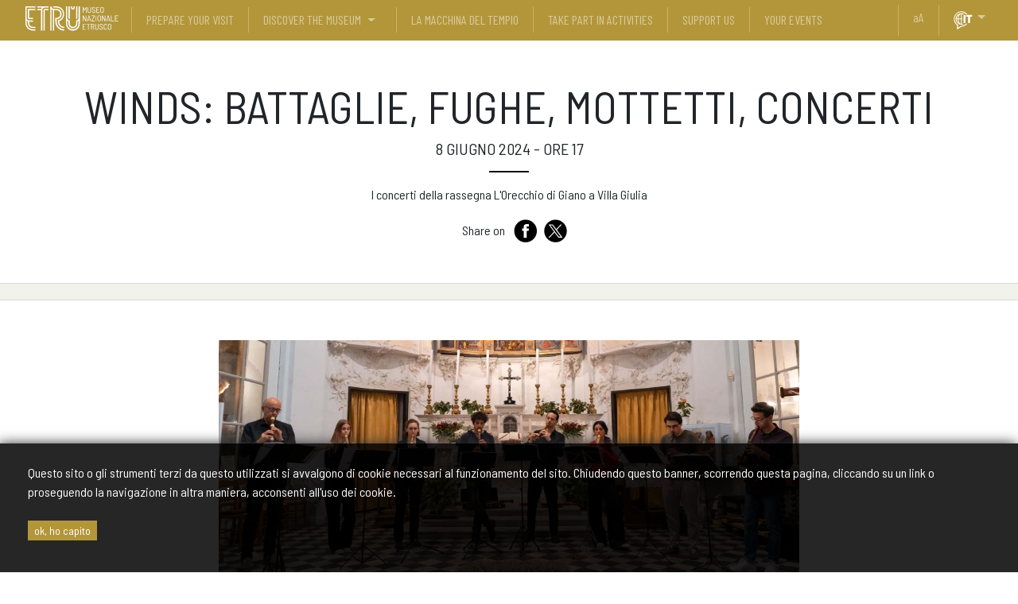

--- FILE ---
content_type: text/html; charset=utf-8
request_url: https://www.museoetru.it/events/winds-battaglie-fughe-mottetti-concerti
body_size: 7474
content:


<!DOCTYPE html>
<html lang="en" prefix="fb: http://www.facebook.com/2008/fbml">
    <head>
        <title>ETRU National Etruscan Museum</title>
        <meta charset="UTF-8">
        <meta name="format-detection" content="telephone=no">
        <meta property="og:locale" content="it_IT" />
        <meta id="metadescription" name="description" content="ETRU National Etruscan Museum of Villa Giulia and Villa Poniatowski in Rome. Prepare your visit. Discover the activities, the Etruscan masterpieces, the work biographies, the things never seen from the archives and deposits, and how to subscribe." >
        <meta name="keywords" content="ETRU, National Etruscan Museum, Villa Giulia, archeology, Sarcophagus of the spouses, Prepare the visit, ETRU season tickets, your events, the museum, Rome, Etruscan museum of Rome, Etruscan Rome" >
        <meta id="ogurl" name="fb_meta_url" property="og:url" content="https://www.museoetru.it/events/winds-battaglie-fughe-mottetti-concerti" >
        <meta id="ogtitle" name="fb_meta_title" property="og:title" content="ETRU National Etruscan Museum" >
        <meta id="ogdescription" name="fb_meta_description" property="og:description" content="ETRU National Etruscan Museum of Villa Giulia and Villa Poniatowski in Rome. Prepare your visit. Discover the activities, the Etruscan masterpieces, the work biographies, the things never seen from the archives and deposits, and how to subscribe." >
        <meta name="fb_meta_type" property="og:type" content="website">
        <meta property="og:site_name" name="fb_meta_name" content="Museo ETRU" >
        <meta id="ogimage" property="og:image" name="fb_meta_image" content="https://www.museoetru.it/files/evento/2024/strumenti_a_fiato.jpg" >

        <link rel="apple-touch-icon" sizes="180x180" href="/static/sito/img/favicon/apple-touch-icon.png">
        <link rel="icon" type="image/png" sizes="32x32" href="/static/sito/img/favicon/favicon-32x32.png">
        <link rel="icon" type="image/png" sizes="16x16" href="/static/sito/img/favicon/favicon-16x16.png">
        <link rel="manifest" href="/site.webmanifest">
        <link rel="mask-icon" href="/static/sito/img/favicon/safari-pinned-tab.svg" color="#b3963a">
        <meta name="msapplication-TileColor" content="#ffffff">
        <meta name="theme-color" content="#ffffff">

        
        <meta property="og:image:type" content="image/jpg" />
        <meta property="og:image:width" content="689" />
        <meta property="og:image:height" content="960" />
        <meta property="og:image:alt" content="ETRU National Etruscan Museum" />
        
        <link rel="image_src" type="image/jpeg" href="https://www.museoetru.it/files/evento/2024/strumenti_a_fiato.jpg" >
        <meta name="twitter:card" content="summary_large_image">
        <meta id="twturl" name="twitter:url" content="https://www.museoetru.it/events/winds-battaglie-fughe-mottetti-concerti">
        <meta name="twitter:title" content="">
        <meta name="twitter:description" content="ETRU National Etruscan Museum of Villa Giulia and Villa Poniatowski in Rome. Prepare your visit. Discover the activities, the Etruscan masterpieces, the work biographies, the things never seen from the archives and deposits, and how to subscribe.">
        <meta name="twitter:image" content="https://www.museoetru.it/files/evento/2024/strumenti_a_fiato.jpg" />
        
        <meta name="viewport" content="width=device-width, initial-scale=1.0, maximum-scale=1.0, user-scalable=no, shrink-to-fit=no">

	   <!-- FONT VARI -->

        <!-- Site CSS -->
        
        <link rel="stylesheet" type="text/css" href="/static/sito/css/main.css?version=v20210107" >
        
        <link rel="stylesheet" type="text/css" href="/static/sito/css/animate.css?version=v20210107" >
        <link rel="stylesheet" type="text/css" href="/static/sito/css/megamenu.css?version=v20210107" >
        <!-- Script Generali CSS -->
        <script src="/static/sito/js/jquery-3.2.1.min.js"></script>
        <script src="/static/sito/js/bootstrap.bundle.min.js"></script>
        

        
            
        
        <!-- Vari script di Google Facebook ed amici contatori -->
        <!-- Global site tag (gtag.js) - Google Analytics -->
        <script async src="https://www.googletagmanager.com/gtag/js?id=UA-23167770-74"></script>
        <script>
        window.dataLayer = window.dataLayer || [];
        function gtag(){dataLayer.push(arguments);}
        gtag('js', new Date());

        gtag('config', 'UA-23167770-74');
        </script>
        
        <link rel="stylesheet" type="text/css" href="/static/cookie_policy/css/cookie-policy.css?version=v20210107" >
        
    </head>
    <body>
         
<div id="confirmCookie">
    <p class="font_16">Questo sito o gli strumenti terzi da questo utilizzati si avvalgono di cookie necessari al funzionamento del sito. Chiudendo questo banner, scorrendo questa pagina, cliccando su un link o proseguendo la navigazione in altra maniera, acconsenti all'uso dei cookie.
	<br /><br /><a href="/cookies/accept-cookie-policy" class="btn-primary btn-sm">ok, ho capito</a> 
    
    </p>
</div>
 
        
        <!-- Nav -->
<nav class="navbar navbar-expand-lg navbar-dark bg-dark fixed-top">
  <div class="container-fluid">
    <a class="navbar-brand" href="/"><img src="/static/sito/img/etru_logo_white.svg" alt="Logo Museo Nazionale Etrusco"></a>
    <button class="navbar-toggler" type="button" data-toggle="collapse" data-target="#navbarResponsive" aria-controls="navbarResponsive" aria-expanded="false" aria-label="Toggle navigation">
      <span class="navbar-toggler-icon"></span>
    </button>
    <div class="collapse navbar-collapse" id="navbarResponsive">


	  <ul class="navbar-nav mr-auto">

      
      <!-- menu item with submenu -->
      
      <li class="nav-item ">
        <a class="flex-sm-fill text-center nav-link" href="/prepare-your-visit">prepare your visit</a>
      </li>
      
      
      <!-- menu item with submenu -->
      

      <li class="nav-item nobottomline">
          <a class="text-center nav-link " href="/discover-the-museum">discover the museum</a>
      </li>

      <!-- submenu -->
      <li class="nav-item noline dropdown megamenu-li">
  			<a href="#" class="text-center nav-link dropdown-toggle" id="navbardrop" data-toggle="dropdown" aria-expanded="false"></a>

  		  			<div class="dropdown-menu megamenu animated fadeIn black-link">
  		  				<div class="container-fluid">
  		  				<div class="row d-flex flex-row pl-5">

                  <div class="menu-submenu d-inline-flex flex-row">
                  
                      
                      <div class="p-2 mr-3">
      		  						<h5 class="mb-0"><a href="#" class="black-link">Atrworks</a></h5>

                        
      		  						<a href="/masterpieces" class="black-link">Masterpieces</a><br />
                        
      		  						<a href="/works" class="black-link">Artworks biographies</a><br />
                        
      		  						<a href="/never-seen-before" class="black-link">Never seen before</a><br />
                        
      		  					</div>
                  
                  
                      
                      <div class="p-2 mr-3">
      		  						<h5 class="mb-0"><a href="#" class="black-link">The Museum</a></h5>

                        
      		  						<a href="/spaces" class="black-link">Spaces</a><br />
                        
      		  						<a href="/history-of-the-museum" class="black-link">History</a><br />
                        
      		  						<a href="https://www.museoetru.it/archaelogical-park-of-Veio" class="black-link">Archaelogical Park of Veio</a><br />
                        
      		  					</div>
                  
                  
                      
                  
                      
                  
                      
                  
                      
                  
                  </div>
                      <div class="menu-colonne pt-2">
                      
                          
                  
                          
                  
                          
                        <a href="/etru-kids" class="black-link">ETRUKids</a><br>


                      
                  
                          
                        <a href="https://www.museoetru.it/etrulab-2026" class="black-link">ETRULab</a><br>


                      
                  
                          
                        <a href="https://www.museoetru.it/etru-in-the-world" class="black-link">ETRU in the World</a><br>


                      
                  
                          
                        <a href="https://www.museoetru.it/etru-at-home-aiser" class="black-link">Aiser - A year with the Etruscan gods</a><br>


                      
                  
                  </div>

  		  				</div>

  		  			</div>

  				</li>



<!-- menu item without submenu -->
      
      
      <!-- menu item with submenu -->
      
      <li class="nav-item ">
        <a class="flex-sm-fill text-center nav-link" href="https://lamacchinadeltempio.it/en/home-en/">La Macchina del Tempio</a>
      </li>
      
      
      <!-- menu item with submenu -->
      
      <li class="nav-item ">
        <a class="flex-sm-fill text-center nav-link" href="/take-part-in-activities">Take part in activities</a>
      </li>
      
      
      <!-- menu item with submenu -->
      
      <li class="nav-item ">
        <a class="flex-sm-fill text-center nav-link" href="/support-us">support us</a>
      </li>
      
      
      <!-- menu item with submenu -->
      
      <li class="nav-item ">
        <a class="flex-sm-fill text-center nav-link" href="/your-events">your events</a>
      </li>
      
      


	  </ul>

	  <ul class="navbar-nav">
	  	<li class="nav-item">
	  		<a class="flex-sm-fill text-center nav-link switch-css-btn" href="#"><span style="text-transform: lowercase;">a</span>A</a>
	  	</li>
	  	<li class="nav-item nobottomline">
	  	  <a class="flex-sm-fill text-center nav-link lang" href="/eventi/winds-battaglie-fughe-mottetti-concerti"><img src="/static/sito/img/ico/etru-icon-lang-it.svg" alt="italiano" width="30" class="ico-whitegrad"></a>
	  	   
	  	</li>
	  	<li class="nav-item dropdown megamenu-li noline">
	  		  <a href="#" class="flex-sm-fill text-center nav-link dropdown-toggle" id="navbardrop-lang" data-toggle="dropdown" aria-expanded="false" role="button"></a>
	  		  <div class="dropdown-menu megamenu animated fadeIn">
	  		  		<div class="container">
	  		  		<div class="row d-flex justify-content-end">
	  		  			<div class="p-2">
	  		  				<a href="/eventi/winds-battaglie-fughe-mottetti-concerti" class="black-link">Italiano</a><br />
	  		  				<a href="/events/winds-battaglie-fughe-mottetti-concerti" class="black-link">English</a><br />
	  		  				<a href="/info-francese" class="black-link">Français</a>
	  		  			</div>
	  		  			<div class="p-2">
	  		    			<a href="/info-greco" class="black-link">ελληνικά</a><br />
                            <a href="/info-chinese" class="black-link">中文</a><br />
							<a href="/info-japanese" class="black-link">日本語</a>
	  		  			</div>
	  		  		</div>
	  		  		</div>
	  		  	</div>
	  		</li>
	  </ul>



    </div>
  </div>
</nav>


        <main>



	<!-- title & intro -->

	<header class="no-img">
		  <div class="container mb-5">

		  	<div class="row justify-content-center text-center">
		  		<div class="col-md-12">
		  		<h1>WINDS: Battaglie, fughe, mottetti, concerti</h1>
		  		<h5>8 Giugno 2024 - ore 17</h5>
		  		<hr class="nera">
		  		<p class="lead"><p>I concerti della rassegna L&#39;Orecchio di Giano a Villa Giulia</p></p>
		  		</div>

		  	</div>

				<div class="row justify-content-center">
					<div class="col-md-12">
						<!-- SHARE BUTTONS -->
<div class="flex-fill flex-row d-flex bd-highlight mt-4 mt-md-0 mt-lg-0 mt-xl-0 justify-content-center">
  <div class="mini ml-3" style="padding-top:5px;">Share on</div>
    <div class="ml-2">
    <a href="https://www.facebook.com/sharer/sharer.php?u=https://www.museoetru.it/events/winds-battaglie-fughe-mottetti-concerti" target="_blank"><img src="/static/sito/img/ico/etru-icon-fb.svg" alt="facebook" class="ico-gold" width="35"></a>


    <a href="https://twitter.com/share?ref_src=https://www.museoetru.it/events/winds-battaglie-fughe-mottetti-concerti" data-show-count="false"><img src="/static/sito/img/ico/etru-icon-tw.svg" alt="twitter" class="ico-gold" width="35"></a><script async src="https://platform.twitter.com/widgets.js" charset="utf-8"></script>
    </div>

</div>
<!-- END SHARE BUTTONS -->

					</div>

				</div>

		  </div>





	</header>


	<div class="break break-grey"></div>


	
    <!--  content -->

			<section class="attivita stacco-top text-lead">
					<div class="container">
						<div class="row mb-5 justify-content-center">
							<div class=" col-sm-12 col-xs-12 col-md-10 col-lg-8 col-xl-8">

							<p><img alt="" class="img-fluid" src="/files/uploads/2024/06/05/cpm.jpg" style="" /></p>

<p><strong>Sabato 8 giugno alle ore 17 </strong>si terr&agrave; il secondo concerto della rassegna <a href="http://www.musicaimmagine.it/orecchio_di_giano_interna.php?id=107"><strong>L&#39;Orecchio di Giano 2024</strong></a> Dialoghi della Antica et Moderna Musica nei giardini di Villa Giulia, a cura di <strong>Musicaimmagine</strong>, con un programma che spazia dal Rinascimento fino al Classicismo, nella formazione di ottetto (doppio consort) di flauti diritti rinascimentali e barocchi.</p>

<p><strong>I Fiati del Collegium Pro Musica</strong>*<br />
Stefano Bagliano, direttore<br />
musiche di Bach, Banchieri, Frescobaldi, G. Gabrieli, Haydn, Sarti</p>

<p>Nell&rsquo;intervallo del concerto &egrave; offerto un momento di musica classica tradizionale indiana con il trio di musicisti Nawab Khan.</p>

<p><strong>Biglietto concerto: &euro;15&nbsp;+ &euro;4 ingresso ai giardini</strong><br />
Biblietto ridotto per gli studenti del Conservatorio &quot;S. Cecilia&quot; di Roma: &euro;5 + &euro;4 ingresso ai giardini</p>

<p><strong>E&#39; richiesta la prenotazione</strong> all&#39;indirizzo mail <a href="mailto:info@musicaimmagine.it?subject=L'Orecchio%20di%20Giano%20a%20Villa%20Giulia"><strong>info@musicaimmagine.it</strong></a> o al numero telefonico <a href="tel:+393286294500"><strong>+393286294500</strong></a></p>

<p>Scarica il<strong> <a href="https://www.museoetru.it/files/uploads/2024/05/24/programma_generale_giano_2024_compressed.pdf">PROGRAMMA 2024</a></strong></p>

<p>*Fondato nel 1990 dal flautista Stefano Bagliano il Collegium Pro Musica &egrave; una formazione a organico variabile (ensemble e orchestra barocca)&nbsp;specializzata nel repertorio barocco, nel cui settore &egrave; uno dei gruppi italiani pi&ugrave; significativi, con oltre 20 registrazioni discografiche e concerti in Europa, USA, Canada, Giappone, Cina, Israele e Turchia.<br />
&nbsp;</p>

							</div>

					<!--  action -->
					


					


						</div>




					</div>

	</section>
	

	

	<div class="container">
		<div class="row">
			<div class="col-md-12 text-center">
				<a href="/events">{ event list }</a>
			</div>



	<!-- ================= Dialoga con il museo
	======================================== -->

	<section>
	<div class="container">
		<div class="row">
			 <div class="col-md-12 pt-5 pt-sm-5 p-lg-5 p-md-5 p-xl-5 text-center">
			 <img src="/static/sito/img/ico/etru-icon-talk-big.svg" alt="let's talk" class="ico-gold ico-med" />
			 <h3 class="strong">Do you want to speak to us?</h3>
			 <h6>Send us your questions or follow us</h6>
			 </div>
		</div>
		<div class="row">
			<div class="col-md-4 pt-5 pt-sm-5 p-lg-5 p-md-5 p-xl-5 text-center">
				<div class="d-flex flex-row justify-content-center">
					<div><a href="https://www.facebook.com/VillaGiuliaRm/" target="_blank"><img src="/static/sito/img/ico/etru-icon-fb.svg" alt="facebook" class="ico-gold" width="55"></a></div>
					<div><a href="https://www.instagram.com/museoetruscovillagiulia" target="_blank"><img src="/static/sito/img/ico/etru-icon-ig.svg" alt="instagram" class="ico-gold" width="55"></a></div>
					<div><a href="https://twitter.com/VillaGiuliaRm" target="_blank"><img src="/static/sito/img/ico/etru-icon-tw.svg" alt="twitter" class="ico-gold" width="55"></a></div>
					
					<div><a href="https://www.youtube.com/@museoetruTV" target="_blank"><img src="/static/sito/img/ico/etru-icon-yt.svg" alt="youtube" class="ico-gold" width="55"></a></div>
				</div>
				<!--<h3 class="strong">seguici sui social</h3>-->
				<p>Follow us on our social</p>
			</div>
			<div class="col-md-4 pt-5 pt-sm-5 p-lg-5 p-md-5 p-xl-5 text-center">
				<!--<h3 class="strong">newsletter</h3>-->
				<a href="https://docs.google.com/forms/d/e/1FAIpQLSd9yeVQzpHaDY_3U_9VX0D_hMeFSU5ThSny62ygbufsg0BfpQ/viewform" target="_blank" class="btn btn-primary btn-lg mb-2 btn-220">newsletter</a>
				<p>Subscribe to our newsletter</p>

			</div>
			<div class="col-md-4 p-5 text-center">
				<!--<h3 class="strong">contatti</h3>-->
				<a href="/contatti" class="btn btn-primary btn-lg mb-2 btn-220">Contact us</a>
				<p>Write to us.<br />Discover who we are and what we do.</p>

			</div>
		</div>

	</div>
</section>



</main>

        <footer>
	<div class="container">
		<div class="row mb-3">
		<div class="col-md-12">
		<a href="#"><img src="/static/sito/img/etru_logo_white.svg" alt="Logo Museo Nazionale Etrusco" width="170"></a>
		</div>
		</div>
		<div class="row mb-5">
			<div class="col-md-5">
				<p><strong>Museo Nazionale Etrusco di Villa Giulia</strong><br />
					Piazzale di Villa Giulia, 9 - 00196 Roma, Italia<br />
				tel. +39 06 3226571  PEC: mn-etru@pec.cultura.gov.it<br />
				email: <a href="mailto:mn-etru@cultura.gov.it">mn-etru@cultura.gov.it</a></p>
				<p class="mt-5"><a href="http://www.beniculturali.it" target="_blank"><img src="/static/sito/img/mic_logo.gif" width="140" alt="Logo Mibac"></a></p>
			</div>
			<div class="col-md-2">
				<ul class="nav flex-column">
					<li><a href="#" data-toggle="modal" data-target="#direttore">Director</a></li>
				
				<li><a href="//www.museoetru.it/mission" target="_blank">Mission</a></li>
				
				<li><a href="//www.museoetru.it/contacts" target="_blank">Contacts</a></li>
				
				<!--<li>Contatti</li>
				<li>Carta dei servizi</li>-->
				</ul>
			</div>
			<div class="col-md-3">
				<ul class="nav flex-column">
				
				<li><a href="http://www.museoetru.it/loan-service" target="_blank">Loan service</a></li>
				
				<li><a href="//www.museoetru.it/your-events" target="_blank">Your events</a></li>
				
				<li><a href="//www.museoetru.it/archives-and-warehouses" target="_blank">Archives, library and warehouses</a></li>
				
				<li><a href="http://www.museoetru.it/agreements" target="_blank">Research agreements</a></li>
				
				<li><a href="https://www.museoetru.it/files/filegallery/2022/carta_dei_servizi_2022.pdf" target="_blank">Service Charter</a></li>
				
				<li><a href="//www.museoetru.it/press-room" target="_blank">Press room</a></li>
				
				<li><a href="https://www.museoetru.it/news" target="_blank">News Archive</a></li>
				
				<!--<li>Ufficio prestiti</li>
				<li>I tuoi eventi</li>
				<li>Archivi, biblioteca e depositi</li>
				<li>Biblioteca</li>
				<li>Convenzioni</li>
				<li>Press Room</li>-->
				</ul>


			</div>
			<div class="col-md-2">
				<ul class="nav flex-column">
				
				<li><a href="http://mnetru.authorityonline.eu/" target="_blank">Amministrazione trasparente</a></li>
				
				<li><a href="http://www.museoetru.it/organigramma" target="_blank">Organigramma</a></li>
				
				<li><a href="http://mnetru.authorityonline.eu/index.php?option=com_content&amp;view=category&amp;id=93&amp;Itemid=260" target="_blank">Bandi e Avvisi</a></li>
				
				<li><a href="http://www.amministrazionemuseoetrusco.it/PortaleAF/" target="_blank">Albo fornitori</a></li>
				
				<li><a href="http://www.museoetru.it/privacy-policy" target="_blank">Privacy policy</a></li>
				
				<li><a href="http://www.museoetru.it/termini-duso" target="_blank">Termini d&#x27;uso</a></li>
				
				<li><a href="http://www.museoetru.it/credits" target="_blank">Credits</a></li>
				
				<li><a href="None" target="_blank">None</a></li>
				
				<!--<li>Amministrazione trasparente</li>
				<li>Organigramma</li>
				<li>Bandi e avvisi</li>
				<li>Albo fornitori</li>
				<li>Privacy Policy</li>
				<li>Termini d'uso</li>
				<li>Accessibilità web</li>-->
				</ul>
			</div>

		</div>
		<div class="row justify-content-center mt-3 mb-3">
			<div class="col-md-12 text-center">
				<p class="mini">© ETRU official site 2026 Piazzale di Villa Giulia 9 – 00196 ROMA</p>
			</div>
		</div>
	</div>

	</footer>


		<!-- ================= modal direttore
		======================================== -->

		<div class="modal" id="direttore" tabindex="-1" role="dialog">
		  <div class="modal-dialog" role="document">
		    <div class="modal-content">
		      <div class="modal-header">
		        <h5 class="modal-title">Avviso al pubblico</h5>
		        <button type="button" class="close" data-dismiss="modal" aria-label="Close">
		          <span aria-hidden="true">&times;</span>
		        </button>
		      </div>
		      <div class="modal-body">
			  	
			  	</div>
		      <div class="modal-footer justify-content-left">
			   
			   
			    <a href="mailto:mn-etru@cultura.gov.it" class="btn btn-primary">write to the Director</a>
		      </div>
		    </div>
		  </div>
		</div>

		
		

        
                
		<!-- smooth scroll -->
		<script>
		$(document).ready(function(){
		  // Add smooth scrolling to all links
		  $(".smooth").on('click', function(event) {

		    // Make sure this.hash has a value before overriding default behavior
		    if (this.hash !== "") {
		      // Prevent default anchor click behavior
		      event.preventDefault();

		      // Store hash
		      var hash = this.hash;

		      // Using jQuery's animate() method to add smooth page scroll
		      // The optional number (800) specifies the number of milliseconds it takes to scroll to the specified area
		      $('html, body').animate({
		        scrollTop: $(hash).offset().top
		      }, 800, function(){

		        // Add hash (#) to URL when done scrolling (default click behavior)
		        window.location.hash = hash;
		      });
		    } // End if
		  });
		});
		</script>
		<script>
                    var djvars = {
                        csrftoken:'fITeeQcHufxOxFcgv5PQJx1WGRsl3Mj2dyyz3gtyF4fKoo3XHx0xopg1ehMk4RKK',
                        urls: {
                            api_switch_css:"/api/switch-css"
                        }
                    }
                    $('.switch-css-btn').on('click', function(e) {
                        e.preventDefault();
                        $.ajax({
                            method: "POST",
                            url: djvars.urls.api_switch_css,
                            data: {
                                'csrfmiddlewaretoken': djvars.csrftoken
                            }
                        })
                        .done(function( data ) {
                            if ( data.status == 'success' ) {
                                location.reload();
                            }
                        });
                    });
		</script>
        


    </body>
</html>


--- FILE ---
content_type: text/css
request_url: https://www.museoetru.it/static/cookie_policy/css/cookie-policy.css?version=v20210107
body_size: 426
content:
#confirmCookie {
    background-color:rgba(0, 0, 0, .85);
    margin: 0;
    position: fixed;
    transition: all 0.5s ease-out 0s;
    z-index: 9999;
    box-shadow: -2px 0 15px #333;
    bottom: 0;
    width: 100%;
    color: white;
    box-sizing: border-box;
    padding: 15px;
}

#confirmCookie p {
    padding: 10px 20px;
    width: auto;
    color: #fff;
}
.pull-right {
    display: inline-block;
    float: right;
}
#cookie-desktop {
    width: 30px;
    height: 30px;
    line-height: 30px;
    background-color: black;
    color: white;
    text-align: center;
    font-size: 15px;
    cursor: pointer;
    display:block; 
    position: absolute; 
    right: 10px; 
    top: 10px;
    font-size: 15px;    
}
#cookie-mobile {
    display: none;
}
.cookie-link {
    color: #eb5966;
}
.cookie-link:hover {
    color: #eb5966;
    text-decoration: underline;
}
@media only screen and (min-width:320px) and (max-width:767px) {
    #cookie-desktop {
        display: none;
    }
    #cookie-mobile {
        display: inline-block;
        float: right;
    }
    #cookie-learn-more {
        display: inline-block; 
        float: left;
    }
} 


--- FILE ---
content_type: image/svg+xml
request_url: https://www.museoetru.it/static/sito/img/ico/etru-icon-lang-it.svg
body_size: 590
content:
<svg xmlns="http://www.w3.org/2000/svg" viewBox="0 0 59.53 45.16"><defs><style>.cls-1{fill:#ffffff;}</style></defs><title>etru-icon-lang-it_1</title><g id="Livello_1" data-name="Livello 1"><path class="cls-1" d="M24.75,28.39V9.75c0-.36.16-.54.49-.54h3.91c.33,0,.49.18.49.54V28.39c0,.36-.16.53-.49.53H25.24C24.91,28.92,24.75,28.75,24.75,28.39Z"/><path class="cls-1" d="M46,9.75v3.49c0,.36-.16.54-.5.54H41.3c-.13,0-.2.07-.2.22V28.39c0,.36-.17.53-.5.53H36.7c-.33,0-.5-.17-.5-.53V14c0-.15-.07-.22-.21-.22H31.93c-.33,0-.49-.18-.49-.54V9.75c0-.36.16-.54.49-.54H45.49C45.83,9.21,46,9.39,46,9.75Z"/><path class="cls-1" d="M31.36,30.8a16.65,16.65,0,0,1-11.91,5c-.31,0-.61,0-.92,0L11,40.66l.73-6.75A16.71,16.71,0,1,1,31.62,7.66h2.63A18.71,18.71,0,1,0,9.16,34.72L8.17,43a1.24,1.24,0,0,0,.59,1.21,1.21,1.21,0,0,0,.66.19,1.31,1.31,0,0,0,.68-.2l9.83-6.41a18.31,18.31,0,0,0,14.1-7Z"/><path class="cls-1" d="M21.85,31v-.74a4.88,4.88,0,0,1-1.55.8V20.08h1.55v-2H20.3V7.18A5.06,5.06,0,0,1,21.85,8V7.82h5.78a13.93,13.93,0,0,0-8.3-2.76h-.1l-.18,0a14,14,0,0,0,0,28l.18,0h.1A14,14,0,0,0,26.81,31ZM13.27,8.66a18,18,0,0,0-2.87,9.46H7.29A12.1,12.1,0,0,1,13.27,8.66Zm-6,11.42H10.4a18,18,0,0,0,2.87,9.46A12.1,12.1,0,0,1,7.29,20.08Zm11.06,11c-3.16-.74-5.73-5.39-6-11h6Zm0-12.95h-6c.27-5.6,2.84-10.25,6-11Z"/></g></svg>

--- FILE ---
content_type: image/svg+xml
request_url: https://www.museoetru.it/static/sito/img/ico/etru-icon-yt.svg
body_size: 427
content:
<?xml version="1.0" encoding="utf-8"?>
<!-- Generator: Adobe Illustrator 23.0.3, SVG Export Plug-In . SVG Version: 6.00 Build 0)  -->
<svg version="1.1" id="Livello_1" xmlns="http://www.w3.org/2000/svg" xmlns:xlink="http://www.w3.org/1999/xlink" x="0px" y="0px"
	 viewBox="0 0 50 50" style="enable-background:new 0 0 50 50;" xml:space="preserve">
<title>etru-icon-fb</title>
<g>
	<polygon points="22.8,21.5 22.8,21.5 22.8,29.3 22.8,29.3 29.5,25.4 29.5,25.4 29.5,25.4 	"/>
	<path d="M25.4,5.1C14.2,5.1,5.1,14.2,5,25.4c0,11.2,9.1,20.3,20.3,20.3c11.2,0,20.3-9.1,20.3-20.3c0,0,0,0,0,0
		C45.7,14.2,36.6,5.1,25.4,5.1z M37.8,31.6c-0.3,1.1-1.2,2-2.3,2.3c-2,0.5-10.1,0.5-10.1,0.5s-8.1,0-10.1-0.5
		c-1.1-0.3-2-1.2-2.3-2.3c-0.5-2-0.5-6.2-0.5-6.2s0-4.2,0.5-6.2c0.3-1.1,1.2-2,2.3-2.3c2-0.5,10.1-0.5,10.1-0.5s8.1,0,10.1,0.5
		c1.1,0.3,2,1.2,2.3,2.3c0.5,2,0.5,6.2,0.5,6.2S38.3,29.6,37.8,31.6z"/>
</g>
</svg>


--- FILE ---
content_type: image/svg+xml
request_url: https://www.museoetru.it/static/sito/img/etru_logo_white.svg
body_size: 3872
content:
<svg id="Livello_1" data-name="Livello 1" xmlns="http://www.w3.org/2000/svg" viewBox="0 0 400 108"><defs><style>.cls-1{fill:#fff;}</style></defs><title>etru_logo_white</title><path class="cls-1" d="M229.86,3.26V51.83h0a10.92,10.92,0,0,1-10.77,10.89V76.15a13.47,13.47,0,1,1-26.93,0V62.72A10.85,10.85,0,0,1,181.39,52V3.26H176v73.1a29.63,29.63,0,1,0,59.25-.21V3.26Zm0,72.89a24.24,24.24,0,1,1-48.48.21V64a16.09,16.09,0,0,0,5.39,3.21v9a18.86,18.86,0,1,0,37.71.09h0V67.18a16.07,16.07,0,0,0,5.39-3.24Z"/><path class="cls-1" d="M13.77,51.91a5.35,5.35,0,0,0,5.39,5.41H35.32V51.91H19.16V19.48H46.1V14.13H13.83Z"/><path class="cls-1" d="M3.63,3.26H3V51.91H3A.31.31,0,0,0,3,52V73.53A32.14,32.14,0,0,0,35.32,106H46.1v-5.41H35.32a26.78,26.78,0,0,1-26.93-27V64a15.85,15.85,0,0,0,5.38,3.17v6.33A21.43,21.43,0,0,0,35.32,95.16H46.1V89.75H35.32c-8.66.29-16.1-7.2-16.14-16.22v-5.4H35.32V62.72H19.17v0h0v0A10.78,10.78,0,0,1,8.39,51.92V8.66H46.1V3.26H3.63Z"/><path class="cls-1" d="M53.48,3.26v5.4H73.73a16.15,16.15,0,0,0-3.17,5.41H53.48v5.41H69.64V106H75V19.48h0A10.79,10.79,0,0,1,85.8,8.67H102V3.26Z"/><path class="cls-1" d="M80.42,19.54V106H85.8V19.48H102V14.07H85.8A5.41,5.41,0,0,0,80.42,19.54Z"/><path class="cls-1" d="M192.16,57.32V3.26h-5.39V51.91A5.43,5.43,0,0,0,192.16,57.32Z"/><path class="cls-1" d="M219.09,51.91v5.41a5.44,5.44,0,0,0,5.39-5.41l0-48.65h-5.37l0,48.65Z"/><path class="cls-1" d="M136.29,68.13V57.32a21.43,21.43,0,0,0,21.54-21.63,21.42,21.42,0,0,0-21.5-21.61H125.51A10.79,10.79,0,0,1,114.74,3.26h-5.39V106h5.39V15.38a15.8,15.8,0,0,0,5.39,3.17V106h5.38V19.48h10.78a16.22,16.22,0,0,1,0,32.43l-5.39,0V68.13A37.56,37.56,0,0,0,168.61,106v-5.41A32.16,32.16,0,0,1,136.29,68.13Z"/><path class="cls-1" d="M205.62,16.78a8.12,8.12,0,0,0,8.08-8.11V3.26h-5.39V8.67a2.7,2.7,0,1,1-5.39,0V3.26h-5.39V8.67A8.1,8.1,0,0,0,205.62,16.78Z"/><path class="cls-1" d="M147.06,66.29a32.46,32.46,0,0,0-10.77-63H121.35c0,3,1.17,5.41,4.16,5.41h10.78a27,27,0,0,1,5.38,53.51v5.95a26.82,26.82,0,0,0,26.94,27V89.75a21.41,21.41,0,0,1-21.55-21.62h0Z"/><path class="cls-1" d="M247.88,30.38V6.92a.31.31,0,0,1,.34-.35H250a.41.41,0,0,1,.42.24L255.5,17a.12.12,0,0,0,.11.07.1.1,0,0,0,.1-.07l5.14-10.21a.41.41,0,0,1,.41-.24h1.8a.31.31,0,0,1,.34.35V30.38a.3.3,0,0,1-.34.34H261.3a.31.31,0,0,1-.35-.34V12.13c0-.07,0-.11-.05-.13s-.07,0-.12.06l-4.31,8.52a.41.41,0,0,1-.42.24h-.79a.4.4,0,0,1-.41-.24L250.5,12a.26.26,0,0,0-.12-.07s0,0,0,.11V30.38a.31.31,0,0,1-.35.34h-1.76A.3.3,0,0,1,247.88,30.38Z"/><path class="cls-1" d="M272.22,30.1a6.29,6.29,0,0,1-2.49-2.52,7.82,7.82,0,0,1-.88-3.76V6.92a.31.31,0,0,1,.35-.35H271a.31.31,0,0,1,.34.35V24a5,5,0,0,0,1.28,3.55,4.82,4.82,0,0,0,6.69,0A5,5,0,0,0,280.55,24v-17a.31.31,0,0,1,.34-.35h1.76a.31.31,0,0,1,.35.35v16.9a7.71,7.71,0,0,1-.88,3.76,6.29,6.29,0,0,1-2.49,2.52,8.08,8.08,0,0,1-7.41,0Z"/><path class="cls-1" d="M289.4,29.29a5.81,5.81,0,0,1-1.92-4.57v-1a.31.31,0,0,1,.35-.34h1.69a.3.3,0,0,1,.34.34v.83a4,4,0,0,0,1.3,3.1,4.86,4.86,0,0,0,3.43,1.18,4.47,4.47,0,0,0,3.21-1.11,3.79,3.79,0,0,0,1.17-2.9,3.67,3.67,0,0,0-.55-2,5.9,5.9,0,0,0-1.6-1.59c-.71-.48-1.72-1.09-3.06-1.82a31.78,31.78,0,0,1-3.36-2,7.14,7.14,0,0,1-2-2.1,5.61,5.61,0,0,1-.78-3,5.54,5.54,0,0,1,1.8-4.38,6.94,6.94,0,0,1,4.79-1.59,7.24,7.24,0,0,1,5.11,1.76,6.08,6.08,0,0,1,1.89,4.66v.8a.3.3,0,0,1-.34.34h-1.73a.3.3,0,0,1-.34-.34v-.76a4.18,4.18,0,0,0-1.24-3.13,4.71,4.71,0,0,0-3.38-1.19,4.4,4.4,0,0,0-3,1,3.61,3.61,0,0,0-1.1,2.83,3.56,3.56,0,0,0,.51,2,5.35,5.35,0,0,0,1.5,1.45c.66.44,1.67,1,3,1.76a36.56,36.56,0,0,1,3.61,2.22,7.53,7.53,0,0,1,2,2.11,5.42,5.42,0,0,1,.74,2.91,5.94,5.94,0,0,1-1.88,4.59A7.18,7.18,0,0,1,294.49,31,7.34,7.34,0,0,1,289.4,29.29Z"/><path class="cls-1" d="M318.74,8.71H308.39a.13.13,0,0,0-.14.14V17.4a.12.12,0,0,0,.14.14h7a.31.31,0,0,1,.34.35v1.45a.3.3,0,0,1-.34.34h-7a.13.13,0,0,0-.14.14v8.62a.12.12,0,0,0,.14.14h10.35a.31.31,0,0,1,.34.35v1.45a.3.3,0,0,1-.34.34H306.15a.31.31,0,0,1-.35-.34V6.92a.31.31,0,0,1,.35-.35h12.59a.31.31,0,0,1,.34.35V8.37A.3.3,0,0,1,318.74,8.71Z"/><path class="cls-1" d="M326.35,30.12a6.23,6.23,0,0,1-2.49-2.47A7.51,7.51,0,0,1,323,24V13.33a7.57,7.57,0,0,1,.88-3.67,6.22,6.22,0,0,1,2.49-2.49,8.24,8.24,0,0,1,7.41,0,6.24,6.24,0,0,1,2.5,2.49,7.37,7.37,0,0,1,.9,3.67V24a7.3,7.3,0,0,1-.9,3.66,6.26,6.26,0,0,1-2.5,2.47,8.24,8.24,0,0,1-7.41,0Zm7.09-2.57a4.75,4.75,0,0,0,1.27-3.45V13.26a4.86,4.86,0,0,0-1.27-3.5,4.52,4.52,0,0,0-3.39-1.33,4.44,4.44,0,0,0-3.34,1.33,4.87,4.87,0,0,0-1.28,3.5V24.1a4.76,4.76,0,0,0,1.28,3.45,4.46,4.46,0,0,0,3.34,1.31A4.54,4.54,0,0,0,333.44,27.55Z"/><path class="cls-1" d="M247.88,66V42.49a.3.3,0,0,1,.34-.34H250a.41.41,0,0,1,.42.24l9.28,18.18a.15.15,0,0,0,.12.07s.05,0,.05-.1v-18a.3.3,0,0,1,.34-.34H262a.31.31,0,0,1,.35.34V66a.31.31,0,0,1-.35.35h-1.79a.39.39,0,0,1-.41-.24l-9.28-18.25c-.05-.05-.09-.07-.13-.06a.14.14,0,0,0-.05.12l0,18.08a.31.31,0,0,1-.35.35h-1.76A.31.31,0,0,1,247.88,66Z"/><path class="cls-1" d="M279.72,66l-1.14-4.32c0-.07-.08-.1-.17-.1h-8.25c-.09,0-.15,0-.17.1L268.85,66a.35.35,0,0,1-.38.31h-1.79a.32.32,0,0,1-.26-.11.31.31,0,0,1-.05-.27l6.42-23.46a.35.35,0,0,1,.38-.31h2.2a.35.35,0,0,1,.38.31l6.45,23.46,0,.1c0,.19-.12.28-.35.28H280.1A.36.36,0,0,1,279.72,66Zm-9.13-6.47a.21.21,0,0,0,.13,0h7.14a.21.21,0,0,0,.12,0s0-.06,0-.09l-3.63-13.8s0-.07-.07-.07,0,0-.07.07l-3.65,13.8S270.56,59.48,270.59,59.52Z"/><path class="cls-1" d="M285.17,66V64.33a1.12,1.12,0,0,1,.1-.45l10.49-19.42c.05-.12,0-.17-.07-.17H285.51a.31.31,0,0,1-.34-.35V42.49a.3.3,0,0,1,.34-.34h12.67a.3.3,0,0,1,.34.34v1.62a1.27,1.27,0,0,1-.1.45L287.93,64c-.05.11,0,.17.07.17h10.18a.3.3,0,0,1,.34.34V66a.31.31,0,0,1-.34.35H285.51A.31.31,0,0,1,285.17,66Z"/><path class="cls-1" d="M303,66V42.49a.31.31,0,0,1,.35-.34h1.76a.3.3,0,0,1,.34.34V66a.31.31,0,0,1-.34.35h-1.76A.31.31,0,0,1,303,66Z"/><path class="cls-1" d="M313.86,65.69a6.21,6.21,0,0,1-2.49-2.46,7.51,7.51,0,0,1-.88-3.66V48.91a7.55,7.55,0,0,1,.88-3.67,6.22,6.22,0,0,1,2.49-2.49,8.24,8.24,0,0,1,7.41,0,6.24,6.24,0,0,1,2.5,2.49,7.34,7.34,0,0,1,.9,3.67V59.57a7.3,7.3,0,0,1-.9,3.66,6.23,6.23,0,0,1-2.5,2.46,8.24,8.24,0,0,1-7.41,0ZM321,63.12a4.72,4.72,0,0,0,1.27-3.45V48.84a4.83,4.83,0,0,0-1.27-3.5A4.48,4.48,0,0,0,317.56,44a4.4,4.4,0,0,0-3.34,1.33,4.83,4.83,0,0,0-1.28,3.5V59.67a4.73,4.73,0,0,0,1.28,3.45,4.42,4.42,0,0,0,3.34,1.31A4.5,4.5,0,0,0,321,63.12Z"/><path class="cls-1" d="M329.74,66V42.49a.31.31,0,0,1,.35-.34h1.76a.41.41,0,0,1,.41.24l9.28,18.18a.19.19,0,0,0,.12.07s0,0,0-.1v-18a.31.31,0,0,1,.35-.34h1.76a.3.3,0,0,1,.34.34V66a.31.31,0,0,1-.34.35H342a.41.41,0,0,1-.41-.24l-9.28-18.25q-.07-.08-.12-.06s0,.06,0,.12l0,18.08a.31.31,0,0,1-.34.35h-1.76A.31.31,0,0,1,329.74,66Z"/><path class="cls-1" d="M361.58,66l-1.13-4.32c0-.07-.08-.1-.18-.1H352c-.09,0-.15,0-.17.1L350.72,66a.36.36,0,0,1-.38.31h-1.8a.3.3,0,0,1-.25-.11.31.31,0,0,1-.06-.27l6.42-23.46a.35.35,0,0,1,.38-.31h2.21a.35.35,0,0,1,.38.31l6.45,23.46,0,.1c0,.19-.11.28-.34.28H362A.37.37,0,0,1,361.58,66Zm-9.12-6.47a.21.21,0,0,0,.12,0h7.14a.17.17,0,0,0,.12,0s0-.06,0-.09l-3.62-13.8s-.05-.07-.07-.07-.05,0-.07.07l-3.66,13.8S352.43,59.48,352.46,59.52Z"/><path class="cls-1" d="M368.17,66V42.49a.31.31,0,0,1,.35-.34h1.76a.3.3,0,0,1,.34.34V64a.13.13,0,0,0,.14.14h10a.31.31,0,0,1,.35.34V66a.31.31,0,0,1-.35.35H368.52A.31.31,0,0,1,368.17,66Z"/><path class="cls-1" d="M397.74,44.29H387.39c-.09,0-.14,0-.14.13V53a.13.13,0,0,0,.14.14h7a.3.3,0,0,1,.34.34v1.45a.31.31,0,0,1-.34.35h-7a.12.12,0,0,0-.14.14V64a.13.13,0,0,0,.14.14h10.35a.3.3,0,0,1,.34.34V66a.31.31,0,0,1-.34.35H385.15a.31.31,0,0,1-.35-.35V42.49a.31.31,0,0,1,.35-.34h12.59a.3.3,0,0,1,.34.34v1.45A.31.31,0,0,1,397.74,44.29Z"/><path class="cls-1" d="M260.82,79.86H250.47a.12.12,0,0,0-.14.14v8.56a.12.12,0,0,0,.14.14h7a.31.31,0,0,1,.35.34v1.45a.31.31,0,0,1-.35.34h-7a.12.12,0,0,0-.14.14V99.6a.12.12,0,0,0,.14.14h10.35a.3.3,0,0,1,.34.34v1.45a.3.3,0,0,1-.34.34h-12.6a.3.3,0,0,1-.34-.34V78.07a.31.31,0,0,1,.34-.35h12.6a.31.31,0,0,1,.34.35v1.45A.3.3,0,0,1,260.82,79.86Z"/><path class="cls-1" d="M278.62,78.07v1.45a.31.31,0,0,1-.35.34h-5.62a.13.13,0,0,0-.14.14v21.53a.3.3,0,0,1-.34.34h-1.76a.31.31,0,0,1-.35-.34V80a.13.13,0,0,0-.14-.14h-5.41a.31.31,0,0,1-.35-.34V78.07a.31.31,0,0,1,.35-.35h13.76A.31.31,0,0,1,278.62,78.07Z"/><path class="cls-1" d="M294.28,101.6,290,90.87a.14.14,0,0,0-.14-.1h-4.42c-.09,0-.14,0-.14.13v10.63a.3.3,0,0,1-.34.34h-1.76a.3.3,0,0,1-.34-.34V78a.31.31,0,0,1,.34-.35h7.31a5.76,5.76,0,0,1,4.45,1.83,6.77,6.77,0,0,1,1.69,4.79,6.87,6.87,0,0,1-1.15,4,5.34,5.34,0,0,1-3.12,2.17c-.1,0-.12.11-.07.18l4.48,10.76,0,.14c0,.18-.11.27-.31.27h-1.83A.38.38,0,0,1,294.28,101.6Zm-9-21.63v8.69a.13.13,0,0,0,.14.14h4.76a3.71,3.71,0,0,0,2.9-1.23,4.6,4.6,0,0,0,1.11-3.22,4.74,4.74,0,0,0-1.11-3.28,3.69,3.69,0,0,0-2.9-1.24h-4.76A.13.13,0,0,0,285.27,80Z"/><path class="cls-1" d="M304.16,101.25a6.14,6.14,0,0,1-2.48-2.52A7.71,7.71,0,0,1,300.8,95V78.07a.31.31,0,0,1,.34-.35h1.76a.31.31,0,0,1,.35.35v17a4.94,4.94,0,0,0,1.28,3.56,4.85,4.85,0,0,0,6.69,0,5,5,0,0,0,1.28-3.56v-17a.31.31,0,0,1,.34-.35h1.76a.31.31,0,0,1,.34.35V95a7.71,7.71,0,0,1-.88,3.76,6.08,6.08,0,0,1-2.48,2.52,8.1,8.1,0,0,1-7.42,0Z"/><path class="cls-1" d="M321.34,100.44a5.84,5.84,0,0,1-1.91-4.57v-1a.31.31,0,0,1,.34-.35h1.69a.31.31,0,0,1,.35.35v.82a4,4,0,0,0,1.29,3.11,5,5,0,0,0,3.44,1.17,4.55,4.55,0,0,0,3.21-1.1,4.13,4.13,0,0,0,.62-4.94,5.78,5.78,0,0,0-1.61-1.58,35,35,0,0,0-3.05-1.83,34.14,34.14,0,0,1-3.37-2,7.44,7.44,0,0,1-2-2.11,5.68,5.68,0,0,1-.77-3A5.54,5.54,0,0,1,321.36,79a7,7,0,0,1,4.8-1.59,7.2,7.2,0,0,1,5.1,1.76,6,6,0,0,1,1.9,4.66v.79a.3.3,0,0,1-.34.34h-1.73a.3.3,0,0,1-.34-.34V83.9a4.11,4.11,0,0,0-1.25-3.12,4.65,4.65,0,0,0-3.38-1.19,4.31,4.31,0,0,0-3,1A3.6,3.6,0,0,0,322,83.42a3.55,3.55,0,0,0,.52,2,5,5,0,0,0,1.5,1.45c.66.44,1.66,1,3,1.76a39.27,39.27,0,0,1,3.6,2.23,7.49,7.49,0,0,1,2,2.1,5.37,5.37,0,0,1,.75,2.92,5.9,5.9,0,0,1-1.88,4.58,7.16,7.16,0,0,1-5.06,1.73A7.37,7.37,0,0,1,321.34,100.44Z"/><path class="cls-1" d="M339.15,100.29a6.58,6.58,0,0,1-1.92-4.94V84.21a6.52,6.52,0,0,1,1.92-4.92,7,7,0,0,1,5.05-1.84,7.06,7.06,0,0,1,5.09,1.83,6.43,6.43,0,0,1,1.91,4.86v.31a.31.31,0,0,1-.34.35l-1.76.07c-.23,0-.35-.11-.35-.31v-.49a4.35,4.35,0,0,0-1.26-3.24,5,5,0,0,0-6.57,0,4.38,4.38,0,0,0-1.24,3.26V95.53a4.38,4.38,0,0,0,1.24,3.26,5,5,0,0,0,6.57,0,4.35,4.35,0,0,0,1.26-3.24V95c0-.2.12-.31.35-.31l1.76.11c.23,0,.34.09.34.27v.31a6.48,6.48,0,0,1-1.91,4.88,7.86,7.86,0,0,1-10.14,0Z"/><path class="cls-1" d="M358.74,101.27a6.14,6.14,0,0,1-2.48-2.47,7.33,7.33,0,0,1-.88-3.65V84.49a7.5,7.5,0,0,1,.88-3.68,6.11,6.11,0,0,1,2.48-2.48,8.26,8.26,0,0,1,7.42,0,6.28,6.28,0,0,1,2.5,2.48,7.4,7.4,0,0,1,.9,3.68V95.15a7.24,7.24,0,0,1-.9,3.65,6.32,6.32,0,0,1-2.5,2.47,8.26,8.26,0,0,1-7.42,0Zm7.09-2.57a4.73,4.73,0,0,0,1.28-3.45V84.42a4.83,4.83,0,0,0-1.28-3.5,4.92,4.92,0,0,0-6.73,0,4.83,4.83,0,0,0-1.27,3.5V95.25a4.72,4.72,0,0,0,1.27,3.45,5,5,0,0,0,6.73,0Z"/></svg>

--- FILE ---
content_type: image/svg+xml
request_url: https://www.museoetru.it/static/sito/img/ico/etru-icon-tw.svg
body_size: 343
content:
<?xml version="1.0" encoding="utf-8"?>
<!-- Generator: Adobe Illustrator 27.9.0, SVG Export Plug-In . SVG Version: 6.00 Build 0)  -->
<svg version="1.1" id="Livello_1" xmlns="http://www.w3.org/2000/svg" xmlns:xlink="http://www.w3.org/1999/xlink" x="0px" y="0px"
	 viewBox="0 0 50 50" style="enable-background:new 0 0 50 50;" xml:space="preserve">
<g>
	<polygon points="15.7,15.1 30.9,35.4 34.3,35.4 19.2,15.1 	"/>
	<path d="M25,4.9C13.8,4.9,4.7,14,4.7,25.2S13.8,45.5,25,45.5c11.2,0,20.3-9.1,20.3-20.3S36.2,4.9,25,4.9z M30.1,37l-6.9-9.2
		L14.6,37h-2.2l9.8-10.6l-9.7-13H20l6.4,8.5l7.9-8.5h2.2l-9.1,9.8L37.6,37H30.1z"/>
</g>
</svg>


--- FILE ---
content_type: image/svg+xml
request_url: https://www.museoetru.it/static/sito/img/ico/etru-icon-talk-big.svg
body_size: 443
content:
<svg xmlns="http://www.w3.org/2000/svg" viewBox="0 0 42.52 42.52"><defs><style>.cls-1{fill:#1d1d1b;}</style></defs><title>etru-icon-talk-big</title><g id="Livello_1" data-name="Livello 1"><path class="cls-1" d="M32.83,38.88,31.89,37c0-.06-3.25-6.43-6.82-6.43H10.63a7.08,7.08,0,0,1-7.07-7.07V10.71a7.08,7.08,0,0,1,7.07-7.07H31.89A7.08,7.08,0,0,1,39,10.71V23.47a7.08,7.08,0,0,1-6.13,7ZM10.63,4.64a6.07,6.07,0,0,0-6.07,6.07V23.47a6.07,6.07,0,0,0,6.07,6.07H25.07c2.92,0,5.45,3.27,6.76,5.34V29.55l.47,0A6.08,6.08,0,0,0,38,23.47V10.71a6.08,6.08,0,0,0-6.07-6.07Z"/><path class="cls-1" d="M29,24.89H25.1v-1H29c3,0,3.55-1.24,3.55-3.68V12.64a2.69,2.69,0,0,0-2.69-2.54H12.51A2.54,2.54,0,0,0,10,12.64v8.7a2.54,2.54,0,0,0,2.54,2.53H17.1v1H12.51A3.54,3.54,0,0,1,9,21.34v-8.7A3.55,3.55,0,0,1,12.51,9.1H29.85a3.67,3.67,0,0,1,3.69,3.54v7.57C33.54,22.64,33,24.89,29,24.89Z"/><path class="cls-1" d="M31.8,31.42c0-.27-.83-6.5-8.35-6.5-3.9,0-7.27,0-7.27,0v-1s3.36,0,7.26,0c8.43,0,9.34,7.31,9.35,7.38Z"/></g></svg>

--- FILE ---
content_type: image/svg+xml
request_url: https://www.museoetru.it/static/sito/img/ico/etru-icon-fb.svg
body_size: 220
content:
<svg id="Livello_1" data-name="Livello 1" xmlns="http://www.w3.org/2000/svg" viewBox="0 0 50 50"><title>etru-icon-fb</title><path d="M25.46,4.89A20.33,20.33,0,1,0,45.78,25.22,20.33,20.33,0,0,0,25.46,4.89ZM31,25.1H27.38V37.37H22V25.1H19.45V20.77H22V18c0-2,1-5.15,5.42-5.15l4,0V17H28.52a1.07,1.07,0,0,0-1.14,1.18v2.55h4.09Z"/></svg>

--- FILE ---
content_type: image/svg+xml
request_url: https://www.museoetru.it/static/sito/img/ico/etru-icon-ig.svg
body_size: 533
content:
<svg id="Livello_1" data-name="Livello 1" xmlns="http://www.w3.org/2000/svg" viewBox="0 0 50 50"><title>etru-icon-ig</title><path d="M25.14,21.23A3.87,3.87,0,1,0,29,25.09,3.86,3.86,0,0,0,25.14,21.23Z"/><path d="M34.33,18.25a3.88,3.88,0,0,0-2.2-2.2,6.34,6.34,0,0,0-2.16-.4c-1.22-.06-1.59-.07-4.69-.07s-3.46,0-4.69.07a6.33,6.33,0,0,0-2.15.4,3.88,3.88,0,0,0-2.2,2.2,6.34,6.34,0,0,0-.4,2.16c-.06,1.22-.07,1.59-.07,4.68s0,3.47.07,4.69a6.4,6.4,0,0,0,.4,2.16,3.88,3.88,0,0,0,2.2,2.2,6.33,6.33,0,0,0,2.15.4c1.23.06,1.6.07,4.69.07s3.47,0,4.69-.07a6.34,6.34,0,0,0,2.16-.4,3.88,3.88,0,0,0,2.2-2.2,6.4,6.4,0,0,0,.4-2.16c.06-1.22.07-1.59.07-4.69s0-3.46-.07-4.68A6.34,6.34,0,0,0,34.33,18.25Zm-9.19,12.8a6,6,0,1,1,6-6A6,6,0,0,1,25.14,31.05Zm6.2-10.76a1.39,1.39,0,1,1,1.39-1.39A1.4,1.4,0,0,1,31.34,20.29Z"/><path d="M25.28,4.89A20.33,20.33,0,1,0,45.6,25.22,20.33,20.33,0,0,0,25.28,4.89Zm11.54,25a8.59,8.59,0,0,1-.54,2.82,6,6,0,0,1-3.39,3.39,8.59,8.59,0,0,1-2.82.54c-1.24.06-1.63.07-4.79.07s-3.54,0-4.78-.07a8.53,8.53,0,0,1-2.82-.54,6,6,0,0,1-3.39-3.39,8.59,8.59,0,0,1-.54-2.82c-.06-1.24-.07-1.63-.07-4.79s0-3.54.07-4.78a8.53,8.53,0,0,1,.54-2.82,5.64,5.64,0,0,1,1.34-2,5.51,5.51,0,0,1,2-1.34,8.53,8.53,0,0,1,2.82-.54c1.24-.06,1.63-.07,4.78-.07s3.55,0,4.79.07a8.59,8.59,0,0,1,2.82.54,5.51,5.51,0,0,1,2,1.34,5.64,5.64,0,0,1,1.34,2,8.53,8.53,0,0,1,.54,2.82c.06,1.24.07,1.63.07,4.78S36.88,28.64,36.82,29.88Z"/></svg>